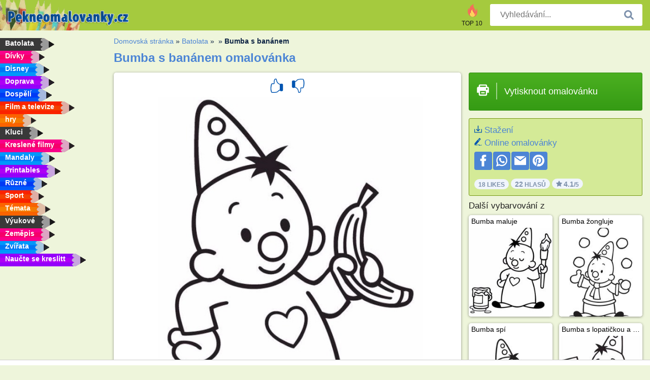

--- FILE ---
content_type: text/html; charset="UTF-8"
request_url: https://www.pekneomalovanky.cz/omalovanka/bumba-s-bananem/
body_size: 4360
content:
<!DOCTYPE html><html lang="cs-CZ" prefix="og: http://ogp.me/ns#"><head><title>Omalovánky Bumba s banánem | pekneomalovanky.cz</title><meta charset="UTF-8"><meta name="keywords" content=""><meta name="description" content="Navštivte náš web, kde najdete a vytisknete další omalovánky Bumba s banánem Tady najdete vždy ty nejkrásnější obrázky na vybarvení."><meta name="robots" content="index,follow,all"><link rel="canonical" href="https://www.pekneomalovanky.cz/omalovanka/bumba-s-bananem/"><meta name="viewport" content="width=device-width, initial-scale=1"><meta property="og:title" content="Bumba s banánem"><meta property="og:type" content="website"><meta property="og:description" content="Navštivte náš web, kde najdete a vytisknete další omalovánky Bumba s banánem Tady najdete vždy ty nejkrásnější obrázky na vybarvení."><meta property="og:url" content="https://www.pekneomalovanky.cz/omalovanka/bumba-s-bananem/"><meta property="og:image" content="https://www.pekneomalovanky.cz/uploads/kleurplaten/bumba-met-banaan.jpg"><link rel="icon" type="image/png" sizes="16x16" href="/templates/all/images/favicon/cz/favicon-16x16.png"><link rel="icon" type="image/png" sizes="32x32" href="/templates/all/images/favicon/cz/favicon-32x32.png"><link rel="icon" type="image/png" sizes="96x96" href="/templates/all/images/favicon/cz/favicon-96x96.png"><link rel="shortcut icon" type="image/x-icon" href="/templates/all/images/favicon/cz/favicon.ico"><meta name="theme-color" content="#b2ce68"><meta name="msapplication-navbutton-color" content="#b2ce68"><meta name="apple-mobile-web-app-capable" content="yes"><meta name="apple-mobile-web-app-status-bar-style" content="#b2ce68"><link media="screen" href="/templates/all/css/all.v-1.css" rel="stylesheet"><link rel="dns-prefetch" href="//pagead2.googlesyndication.com"><link rel="dns-prefetch" href="//googleads.g.doubleclick.net"><link rel="dns-prefetch" href="//partner.googleadservices.com"><link rel="dns-prefetch" href="//assets.pinterest.com"><link rel="dns-prefetch" href="//log.pinterest.com"><link rel="dns-prefetch" href="//tpc.googlesyndication.com"><script src="https://tags.refinery89.com/pekneomalovankycz.js" async></script><script>DisableCookieBar=true;</script><link rel="alternate" href="https://www.pekneomalovanky.cz/omalovanka/bumba-s-bananem/" hreflang="cs"><link rel="alternate" href="https://www.leukekleurplaten.nl/kleurplaat/bumba-met-banaan/" hreflang="nl"><link rel="alternate" href="https://www.ladnekolorowanki.pl/kolorowanka/bumba-z-bananem/" hreflang="pl"><link rel="alternate" href="https://www.desenhocolorir.com.br/desenho-para-colorir/bumba-com-banana/" hreflang="pt"><link rel="alternate" href="https://www.eglenceliboyamasayfalari.com/boyama-sayfası/muzla-bumba/" hreflang="tr"><link rel="alternate" href="https://www.plansededesenat.ro/plansa-de-colorat/bumba-cu-o-banană/" hreflang="ro"><link rel="alternate" href="https://www.nuttedemalebogssider.dk/malebogsside/bumba-med-en-banan/" hreflang="da"><link rel="alternate" href="https://www.besteausmalbilder.de/ausmalbild/bumba-mit-einer-banane/" hreflang="de"><link rel="alternate" href="https://www.dibujosparaimprimir.es/dibujos-para-colorear/bumba-con-un-banano/" hreflang="es"><link rel="alternate" href="https://www.topcoloriages.fr/coloriage/bumba-avec-banane/" hreflang="fr"><link rel="alternate" href="https://www.disegnibellidacolorare.it/disegno-da-colorare/bumba-con-una-banana/" hreflang="it"><link rel="alternate" href="https://www.vidamkifesto.hu/kifesto/bumba-banannal/" hreflang="hu"><link rel="alternate" href="https://www.roligamalarbilder.se/malarbild/bumba-med-en-banan/" hreflang="se"><link rel="alternate" href="https://www.sotefargeleggingssider.com/fargelegging/bumba-med-en-banan/" hreflang="no"><link rel="alternate" href="https://www.eglenceliboyamasayfalari.com/boyama-sayfası/muzla-bumba/" hreflang="tr"><link rel="alternate" href="https://www.coloringpage.ca/coloring-page/bumba-with-a-banana/" hreflang="en-ca" /><link rel="alternate" href="https://ua.funnycoloringpages.com/rozmalovky/bumba-with-a-banana/" hreflang="uk" /><link rel="alternate" href="https://gr.funnycoloringpages.com/zografiki/bumba-with-a-banana/" hreflang="el" /><link rel="alternate" href="https://www.funnycoloringpages.com/coloring-page/bumba-with-a-banana/" hreflang="en-us" /><link rel="alternate" href="https://www.funnycoloringpages.com/coloring-page/bumba-with-a-banana/" hreflang="en" /><link rel="alternate" href="https://www.funnycoloringpages.com/coloring-page/bumba-with-a-banana/" hreflang="x-default"></head><body><div class="container-fluid notouching" id="wrapper"><div class="row"><header class="dontprint"><div class="col-lg-12 col-xl-9"><a href="/"><img class="brand" src="/templates/all/images/logo/pekneomalovanky.cz.png" alt="Pekneomalovanky.cz.png" width="242" height="30"></a><div class="SearchBox-sm d-md-none"><div class="openBtn" onclick="openSearch()"><i class="svg-icon icon-search svg-white svg-sm"></i></div><div id="myOverlay" class="overlay"><span class="close" onclick="closeSearch()" title=""></span><div class="overlay-content"><form action="/hledat/"><input type="text" value="" placeholder="Vyhledávání..." name="q"><button type="submit"><i class="svg-icon icon-search svg-white svg-lg"></i></button></form></div></div></div><div class="SearchBox"><form class="search-Engine" action="/hledat/"><input type="text" name="q" class="recherche" value="" placeholder="Vyhledávání..."><button type="submit"><i class="svg-icon icon-search svg-grey svg-lg"></i></button></form></div><div class="header_menu"><ul><li><a href="/top-10/"><i class="icon-header ic-top10"></i><span>TOP 10</span></a></li></ul></div><a id="menu-toggle" class="hamburger-box"><div class="hamburger"><span></span><span></span><span></span></div></a></div></header><nav class="sidebar dontprint"><ul class="nav sidebar-nav"><li class="nav-item"><a class="nav-link" href='/batolata/'><span>Batolata</span></a></li><li class="nav-item"><a class="nav-link" href='/divky/'><span>Dívky</span></a></li><li class="nav-item"><a class="nav-link" href='/disney/'><span>Disney</span></a></li><li class="nav-item"><a class="nav-link" href='/doprava/'><span>Doprava</span></a></li><li class="nav-item"><a class="nav-link" href='/dospeli/'><span>Dospělí</span></a></li><li class="nav-item"><a class="nav-link" href='/film-a-televize/'><span>Film a televize</span></a></li><li class="nav-item"><a class="nav-link" href='/hry/'><span>hry</span></a></li><li class="nav-item"><a class="nav-link" href='/kluci/'><span>Kluci</span></a></li><li class="nav-item"><a class="nav-link" href='/kreslene-filmy/'><span>Kreslené filmy</span></a></li><li class="nav-item"><a class="nav-link" href='/mandaly/'><span>Mandaly</span></a></li><li class="nav-item"><a class="nav-link" href='/printables/'><span>Printables</span></a></li><li class="nav-item"><a class="nav-link" href='/ruzne/'><span>Různé</span></a></li><li class="nav-item"><a class="nav-link" href='/sport/'><span>Sport</span></a></li><li class="nav-item"><a class="nav-link" href='/temata/'><span>Témata</span></a></li><li class="nav-item"><a class="nav-link" href='/vyukove/'><span>Výukové</span></a></li><li class="nav-item"><a class="nav-link" href='/zemepis/'><span>Zeměpis</span></a></li><li class="nav-item"><a class="nav-link" href='/zvirata/'><span>Zvířata</span></a></li><li class="nav-item"><a class="nav-link" href="/naucte-se-kreslit/"><span>Naučte se kreslitt</span></a></li><li class="nav-item top-10"><a class="nav-link" href="/top-10/"><span>TOP 10</span></a></li></ul></nav><main class="col-xs-12 col-sm-12 col-lg-12 col-xl-12"><div class="row page-content notouching"><div class="col-xs-12 col-sm-12 col-lg-12 col-xl-8 pt-3 pl-4 notouching"><nav class="c-breadcrumbs"><ul class="c-breadcrumbs__list dontprint"><li><a href="/">Domovská stránka</a>&nbsp;&raquo;&nbsp;</li><li><a href='/batolata/'>Batolata</a>&nbsp;&raquo;&nbsp;</li><li><a href='/'></a>&nbsp;&raquo;&nbsp;</li><li>Bumba s banánem</li></ul></nav><h1 class="dontprint">Bumba s ban&aacute;nem omalovánka</h1><div class="dontprint ads"></div><div class="row coloring-page" itemscope itemtype="http://schema.org/CreativeWorkSeries"><meta itemprop="name" content="Bumba s ban&aacute;nem"><div class="col-xs-12 col-sm-12 col-md-8 page printingDiv"><div class="coloring-block"><div class="dontprint rateTemplateContainer"><form action="/like/" method="post"><input type="hidden" name="id" value="788"><input type="hidden" name="u" value="/omalovanka/bumba-s-bananem/"><input type="hidden" name="secure" value="d76357c3764f17cc0fddee912d7dee85"><button type="submit" value="1" name="like" title="Líbí se mi"><div class="svg-icon icon-thumbs-up svg-blue svg-2x"></div></button><button type="submit" value="0" name="like" title="Nelíbí se mi"><div class="svg-icon icon-thumbs-down svg-blue svg-2x"></div></button></form></div><img loading="lazy" itemprop="image" src="/uploads/kleurplaten/bumba-met-banaan.jpg" class="responsive detail-coloring" alt="Bumba s ban&aacute;nem omalovánka" title="Bumba s ban&aacute;nem omalovánka"></div><p class="text-left dontprint">
Vybarvěte nyní obrázek Bumba s ban&aacute;nem nebo vybarvěte 11 dalších obrázků <a href="/"></a> na pekneomalovanky.cz</p></div><aside class="col-xs-12 col-sm-12 col-md-4 dontprint aside"><a class="print-button medium md-full" href="#" id="printBtn" rel="nofollow" target="_blank"><span class="icon"><i class="svg-icon icon-printer svg-white svg-2x"></i></span><span class="middle">Vytisknout omalovánku</span></a><div class="dontprint ads"><div class="ad_holder"></div></div><div class="dontprint coloringpage-info"><i class="svg-icon icon-download svg-blue svg-sm"></i> <a href="/uploads/kleurplaten/bumba-met-banaan.jpg" download="" rel="nofollow" target="_blank">Stažení</a><br /><i class="svg-icon icon-pencil svg-blue svg-sm"></i> <a href="/online-omalovanky/?img=bumba-met-banaan.jpg" rel="nofollow" target="_blank">Online omalovánky</a><br /><div class="share"><a href="http://www.facebook.com/sharer.php?u=https://www.pekneomalovanky.cz/omalovanka/bumba-s-bananem/" class="share_item" target="_blank"><i class="svg-icon icon-facebook svg-white svg-lg"></i> </a><a href="https://wa.me/?text=https://www.pekneomalovanky.cz/omalovanka/bumba-s-bananem/" class="share_item" target="_blank"><i class="svg-icon icon-whatsapp svg-white svg-lg"></i> </a><a href="mailto:?&subject=KleurplaatBumba s ban&aacute;nem&body=www.pekneomalovanky.cz/omalovanka/bumba-s-bananem/" class="share_item" target="_blank"><i class="svg-icon icon-email svg-white svg-lg"></i> </a><a href="//pinterest.com/pin/create/link/?url=https://www.pekneomalovanky.cz/omalovanka/bumba-s-bananem/" class="share_item" target="_blank"><i class="svg-icon icon-pinterest svg-white svg-lg"></i> </a></div><div class="aggregateRating" itemprop="aggregateRating" itemscope itemtype="http://schema.org/AggregateRating"><span itemprop="bestRating" content="5"></span><span itemprop="worstRating" content="1"></span><div class="rating"> 18 Likes</div><div class="rating"> <span itemprop="ratingCount">22</span> Hlasů</div><div class="rating"><i class="svg-icon icon-star svg-grey svg-xs"></i> <span itemprop="ratingValue">4.1</span>/5</div></div></div><h3>Další vybarvování z </h3><div class="grid-coloring-page"><div class="title-card"><a href="/omalovanka/bumba-maluje/" title="Bumba maluje"><div class="content"><div class="name ellipsis">Bumba maluje</div></div><img loading="lazy" class="img-fluid" src="/resized-images/200/0/uploads/kleurplaten/bumba-gaat-verven.jpg" alt="Bumba maluje" /></a></div><div class="title-card"><a href="/omalovanka/bumba-zongluje/" title="Bumba žongluje"><div class="content"><div class="name ellipsis">Bumba žongluje</div></div><img loading="lazy" class="img-fluid" src="/resized-images/200/0/uploads/kleurplaten/bumba-jongleren.jpg" alt="Bumba žongluje" /></a></div><div class="title-card"><a href="/omalovanka/bumba-spi/" title="Bumba sp&iacute;"><div class="content"><div class="name ellipsis">Bumba spí</div></div><img loading="lazy" class="img-fluid" src="/resized-images/200/0/uploads/kleurplaten/bumba-slaapt.jpg" alt="Bumba sp&iacute;" /></a></div><div class="title-card"><a href="/omalovanka/bumba-s-lopatickou-a-kbelikem/" title="Bumba s lopatičkou a kbel&iacute;kem"><div class="content"><div class="name ellipsis">Bumba s lopatičkou a kbelíkem</div></div><img loading="lazy" class="img-fluid" src="/resized-images/200/0/uploads/kleurplaten/bumba-met-schep-en-emmer.jpg" alt="Bumba s lopatičkou a kbel&iacute;kem" /></a></div><div class="title-card"><a href="/omalovanka/bumba/" title="Bumba"><div class="content"><div class="name ellipsis">Bumba</div></div><img loading="lazy" class="img-fluid" src="/resized-images/200/0/uploads/kleurplaten/bumba.jpg" alt="Bumba" /></a></div><div class="title-card"><a href="/omalovanka/bumba-s-bananem/" title="Bumba s ban&aacute;nem"><div class="content"><div class="name ellipsis">Bumba s banánem</div></div><img loading="lazy" class="img-fluid" src="/resized-images/200/0/uploads/kleurplaten/bumba-met-banaan.jpg" alt="Bumba s ban&aacute;nem" /></a></div><div class="title-card"><a href="/omalovanka/slon-tumbi/" title="Slon Tumbi"><div class="content"><div class="name ellipsis">Slon Tumbi</div></div><img loading="lazy" class="img-fluid" src="/resized-images/200/0/uploads/kleurplaten/tumbi.jpg" alt="Slon Tumbi" /></a></div><div class="title-card"><a href="/omalovanka/bumba-přemysli/" title="Bumba přem&yacute;&scaron;l&iacute;"><div class="content"><div class="name ellipsis">Bumba přemýšlí</div></div><img loading="lazy" class="img-fluid" src="/resized-images/200/0/uploads/kleurplaten/bumba-denkt-na.jpg" alt="Bumba přem&yacute;&scaron;l&iacute;" /></a></div></div></aside></div><footer class="footer dontprint"><hr class="my-2" /><div class="align-items-center"><div class="text-md-right"><a class='footerlinks' href='/rodice/'>Rodiče</a><a class='footerlinks' href='/podminky-pouziti/'>Podmínky použití</a><a class='footerlinks' href='/kontakt/'>Kontakt</a><div class="lang"><div class="curr-lang"><div class="cs-flag curr-flag"></div></div><ul class="drop-down-list"><li><a class="da url_dk" href="https://www.nuttedemalebogssider.dk/malebogsside/bumba-med-en-banan/" target="_blank" title="Dansk">Dansk</a></li><li><a class="de url_de" href="https://www.besteausmalbilder.de/ausmalbild/bumba-mit-einer-banane/" target="_blank" title="Deutsch">Deutsch</a></li><li><a class="en url_en" href="https://www.funnycoloringpages.com/coloring-page/bumba-with-a-banana/" target="_blank" title="English">English</a></li><li><a class="ca url_en" href="https://www.coloringpage.ca/coloring-page/bumba-with-a-banana/" target="_blank" title="English (Canada)">English (Canada)</a></li><li><a class="gr url_gr" href="https://www.gr.funnycoloringpages.com/zografiki/bumba-with-a-banana/" target="_blank" title="Ελληνικά">Ελληνικά</a></li><li><a class="es url_es" href="https://www.dibujosparaimprimir.es/dibujos-para-colorear/bumba-con-un-banano/" target="_blank" title="Español">Español</a></li><li><a class="fr url_fr" href="https://www.topcoloriages.fr/coloriage/bumba-avec-banane/" target="_blank" title="Français">Français</a></li><li><a class="it url_it" href="https://www.disegnibellidacolorare.it/disegno-da-colorare/bumba-con-una-banana/" target="_blank" title="Italiano">Italiano</a></li><li><a class="hu url_hu" href="https://www.vidamkifesto.hu/kifesto/bumba-banannal/" target="_blank" title="Magyar">Magyar</a></li><li><a class="nl url" href="https://www.leukekleurplaten.nl/kleurplaat/bumba-met-banaan/" target="_blank" title="Nederlands">Nederlands</a></li><li><a class="no url_no" href="https://www.sotefargeleggingssider.com/fargelegging/bumba-med-en-banan/" target="_blank" title="Norsk">Norsk</a></li><li><a class="pl url_pl" href="https://www.ladnekolorowanki.pl/kolorowanka/bumba-z-bananem/" target="_blank" title="Polski">Polski</a></li><li><a class="pt url_pt" href="https://www.desenhocolorir.com.br/desenho-para-colorir/bumba-com-banana/" target="_blank" title="Português">Português</a></li><li><a class="ro url_ro" href="https://www.plansededesenat.ro/plansa-de-colorat/bumba-cu-o-banană/" target="_blank" title="Română">Română</a></li><li><a class="se url_se" href="https://www.roligamalarbilder.se/malarbild/bumba-med-en-banan/" target="_blank" title="Svenska">Svenska</a></li><li><a class="tr url_tr" href="https://www.eglenceliboyamasayfalari.com/boyama-sayfası/muzla-bumba/" target="_blank" title="Türkçe">Türkçe</a></li><li><a class="ua url_ua" href="https://www.ua.funnycoloringpages.com/rozmalovky/bumba-with-a-banana/" target="_blank" title="Українська">Українська</a></li></ul></div></div></div></footer></div><div class="d-none d-xl-block dontprint col-xl-4 pl-0 pt-3"><div class="sidebar300600 ads"><div class="ad_holder"></div></div></div></div></main></div></div><script>
function checkAdSizes(){
ads = [];
ads.push([300,200]);
ads.push([300,50]);
ads.push([300,100]);
ads.push([250,250]);
ads.push([200,200]);
ads.push([300,250]);
ads.push([336,280]);
ads.push([728,90]);
ads.push([970,90]);
ads.push([448,60]);
ads.push([300,600]);
ads.push([160,600]);
adholders = document.getElementsByClassName("ads");
for(i=0; i < adholders.length; i++){
width = adholders[i].offsetWidth;
height =adholders[i].offsetHeight;
console.log(width,height);
largestSize = 0;
for(a=0; a < ads.length; a++){
adWidth = ads[a][0];
adHeight = ads[a][1];
adSize = adWidth * adHeight;
if(adWidth <= width && adHeight <= height){
// this one fits.
if(adSize > largestSize){
largestSize = adSize;
adholders[i].querySelector(".ad_holder").setAttribute("data-msg","Adsize works! "+width+"x"+height+" Choosen ad size: "+adWidth+"x"+adHeight+"");
adholders[i].querySelector(".ad_holder").style.minWidth = adWidth + "px";
adholders[i].querySelector(".ad_holder").style.minHeight = adHeight + "px";
}
}
}
if(largestSize == 0){
adholders[i].querySelector(".ad_holder").setAttribute("data-msg","Cant find ad size for this "+width+"x"+height+" is too small");
}
}
}
checkAdSizes();
window.onresize = checkAdSizes;
</script><script src="/templates/all/all.js"></script><div class="websitename">www.pekneomalovanky.cz</div><script>window.startDate = Date.now();</script><script src="/assets/stats/stats.js"></script></body></html>

--- FILE ---
content_type: text/json;charset=UTF-8
request_url: https://www.pekneomalovanky.cz/assets/stats/s.php
body_size: -124
content:
{"private_key":"9fe3a98e5b4224d27b06be4115845068__1768500339","message":"!"}

--- FILE ---
content_type: text/javascript
request_url: https://tags.refinery89.com/performance/3101.js
body_size: 227
content:
// Last Updated At : 2026-01-15 09:30:22
r89.adunits.performance = {
    "Pekneomalovankycz-Desktop-Leaderboard-ATF": {
        "au_vb": [
            1,
            2,
            3,
            4,
            5,
            6
        ],
        "au_cb": [
            1,
            2
        ],
        "viewability": 69
    },
    "Pekneomalovankycz-Desktop-Pushup": {
        "au_vb": [
            1,
            2,
            3,
            4,
            5,
            6,
            7,
            8
        ],
        "au_cb": [
            1
        ],
        "viewability": 89
    },
    "Pekneomalovankycz-Desktop-HPA-BTF": {
        "au_vb": [
            1,
            2,
            3,
            4,
            5,
            6,
            7,
            8
        ],
        "au_cb": [
            1
        ],
        "viewability": 83
    },
    "Pekneomalovankycz-Desktop-Billboard-ATF": {
        "au_vb": [
            1,
            2,
            3,
            4,
            5,
            6
        ],
        "au_cb": [
            1,
            2,
            3
        ],
        "viewability": 67
    },
    "Pekneomalovankycz-Mobile-Rectangle-Mid-300x600": {
        "au_vb": [
            1,
            2
        ],
        "au_cb": [
            1,
            2,
            3
        ]
    },
    "Pekneomalovankycz-Desktop-Rectangle-ATF": {
        "au_vb": [
            1
        ],
        "au_cb": [
            1,
            0
        ]
    },
    "Pekneomalovankycz-Mobile-Billboard-Top": {
        "au_vb": [
            1,
            2,
            3,
            4
        ],
        "au_cb": [
            1,
            2
        ]
    },
    "Pekneomalovankycz-Interstitial": {
        "au_vb": [
            1,
            2,
            3,
            4,
            5,
            6,
            7,
            8,
            9
        ],
        "au_cb": [
            1,
            2,
            3,
            4,
            5,
            6,
            7,
            8,
            9
        ],
        "viewability": 94
    },
    "Pekneomalovankycz-Desktop-Leaderboard-BTF": {
        "au_vb": [
            1,
            2,
            3,
            4
        ],
        "au_cb": [
            1,
            2
        ]
    },
    "Pekneomalovankycz-Mobile-pushup": {
        "au_vb": [
            1,
            2,
            3,
            4,
            5,
            6,
            7
        ],
        "au_cb": [
            1,
            2,
            3,
            4,
            5,
            6,
            7,
            8
        ],
        "viewability": 78
    },
    "Pekneomalovankycz-Mobile-Rectangle-Infinite": {
        "au_vb": [
            1,
            2,
            3
        ],
        "au_cb": [
            1,
            0
        ]
    },
    "Pekneomalovankycz-Desktop-Billboard-BTF": {
        "au_vb": [
            1,
            2,
            3,
            4,
            5
        ],
        "au_cb": [
            1
        ],
        "viewability": 58
    }
};